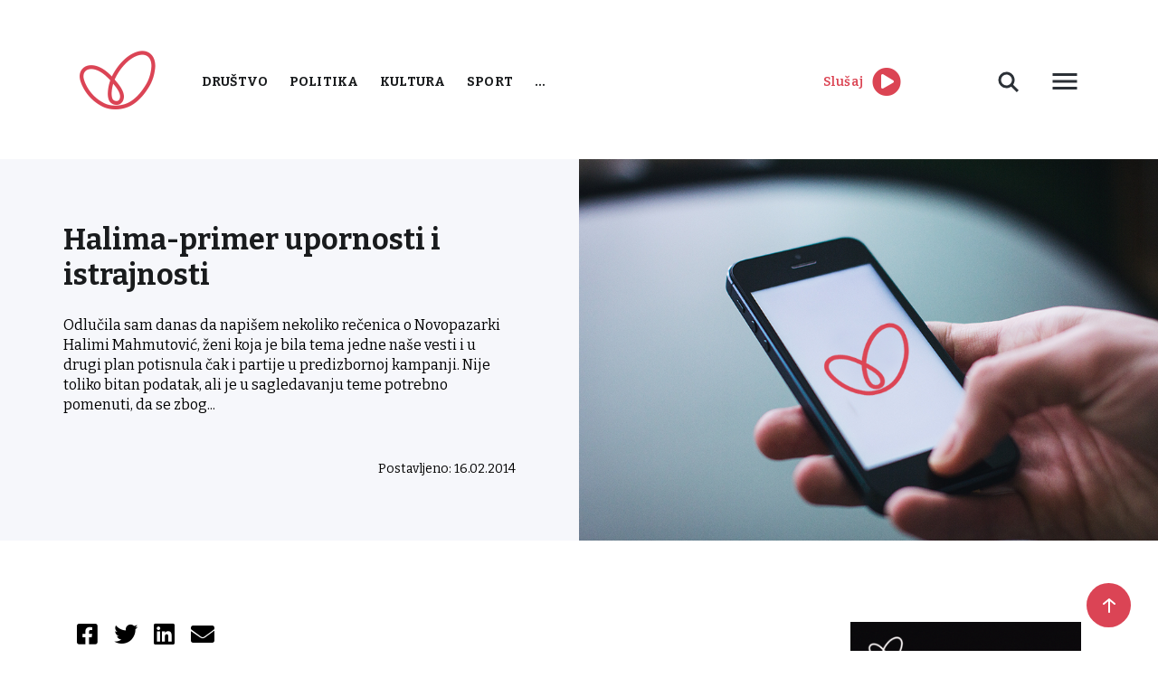

--- FILE ---
content_type: text/html; charset=UTF-8
request_url: https://www.radiostoplus.com/halima-primer-upornosti-i-istrajnosti/
body_size: 13258
content:
<!doctype html>
<html lang="en-US">
<head>
	<meta charset="UTF-8">
	<meta name="viewport" content="width=device-width, initial-scale=1">
	<link rel="preconnect" href="https://fonts.gstatic.com">
	<link rel="stylesheet" href="https://cdnjs.cloudflare.com/ajax/libs/font-awesome/5.15.3/css/all.min.css">
	<link href="https://fonts.googleapis.com/css2?family=Bitter:wght@300;400;500;600;700&display=swap" rel="stylesheet">
	<link rel="stylesheet" href="https://cdn.jsdelivr.net/gh/fancyapps/fancybox@3.5.7/dist/jquery.fancybox.min.css"/>
	<meta name='robots' content='index, follow, max-image-preview:large, max-snippet:-1, max-video-preview:-1' />

	<!-- This site is optimized with the Yoast SEO plugin v26.7 - https://yoast.com/wordpress/plugins/seo/ -->
	<title>Halima-primer upornosti i istrajnosti - Radio Sto Plus</title>
	<link rel="canonical" href="https://www.radiostoplus.com/halima-primer-upornosti-i-istrajnosti/" />
	<meta property="og:locale" content="en_US" />
	<meta property="og:type" content="article" />
	<meta property="og:title" content="Halima-primer upornosti i istrajnosti - Radio Sto Plus" />
	<meta property="og:description" content="Odlučila sam danas da napišem nekoliko rečenica o Novopazarki Halimi Mahmutović, ženi koja je bila tema jedne naše vesti i u drugi plan potisnula čak i partije u predizbornoj kampanji. Nije toliko bitan podatak, ali je u sagledavanju teme potrebno pomenuti, da se zbog te vesti naljutio direktor novopazarske Službe za katastar nepokretnosti Dušimir Milanović,..." />
	<meta property="og:url" content="https://www.radiostoplus.com/halima-primer-upornosti-i-istrajnosti/" />
	<meta property="og:site_name" content="Radio Sto Plus" />
	<meta property="article:published_time" content="2014-02-16T09:22:45+00:00" />
	<meta property="og:image" content="https://www.radiostoplus.com/wp-content/uploads/2021/06/default_thumb.png" />
	<meta property="og:image:width" content="480" />
	<meta property="og:image:height" content="480" />
	<meta property="og:image:type" content="image/png" />
	<meta name="twitter:card" content="summary_large_image" />
	<meta name="twitter:label1" content="Est. reading time" />
	<meta name="twitter:data1" content="2 minutes" />
	<script type="application/ld+json" class="yoast-schema-graph">{"@context":"https://schema.org","@graph":[{"@type":"Article","@id":"https://www.radiostoplus.com/halima-primer-upornosti-i-istrajnosti/#article","isPartOf":{"@id":"https://www.radiostoplus.com/halima-primer-upornosti-i-istrajnosti/"},"author":{"name":"","@id":""},"headline":"Halima-primer upornosti i istrajnosti","datePublished":"2014-02-16T09:22:45+00:00","mainEntityOfPage":{"@id":"https://www.radiostoplus.com/halima-primer-upornosti-i-istrajnosti/"},"wordCount":368,"image":{"@id":"https://www.radiostoplus.com/halima-primer-upornosti-i-istrajnosti/#primaryimage"},"thumbnailUrl":"https://www.radiostoplus.com/wp-content/uploads/2021/06/default_thumb.png","articleSection":["Društvo"],"inLanguage":"en-US"},{"@type":"WebPage","@id":"https://www.radiostoplus.com/halima-primer-upornosti-i-istrajnosti/","url":"https://www.radiostoplus.com/halima-primer-upornosti-i-istrajnosti/","name":"Halima-primer upornosti i istrajnosti - Radio Sto Plus","isPartOf":{"@id":"https://www.radiostoplus.com/#website"},"primaryImageOfPage":{"@id":"https://www.radiostoplus.com/halima-primer-upornosti-i-istrajnosti/#primaryimage"},"image":{"@id":"https://www.radiostoplus.com/halima-primer-upornosti-i-istrajnosti/#primaryimage"},"thumbnailUrl":"https://www.radiostoplus.com/wp-content/uploads/2021/06/default_thumb.png","datePublished":"2014-02-16T09:22:45+00:00","author":{"@id":""},"inLanguage":"en-US","potentialAction":[{"@type":"ReadAction","target":["https://www.radiostoplus.com/halima-primer-upornosti-i-istrajnosti/"]}]},{"@type":"ImageObject","inLanguage":"en-US","@id":"https://www.radiostoplus.com/halima-primer-upornosti-i-istrajnosti/#primaryimage","url":"https://www.radiostoplus.com/wp-content/uploads/2021/06/default_thumb.png","contentUrl":"https://www.radiostoplus.com/wp-content/uploads/2021/06/default_thumb.png","width":480,"height":480},{"@type":"WebSite","@id":"https://www.radiostoplus.com/#website","url":"https://www.radiostoplus.com/","name":"Radio Sto Plus","description":"Radio Sto Plus","potentialAction":[{"@type":"SearchAction","target":{"@type":"EntryPoint","urlTemplate":"https://www.radiostoplus.com/?s={search_term_string}"},"query-input":{"@type":"PropertyValueSpecification","valueRequired":true,"valueName":"search_term_string"}}],"inLanguage":"en-US"}]}</script>
	<!-- / Yoast SEO plugin. -->


<link rel='dns-prefetch' href='//cdnjs.cloudflare.com' />
<link rel='dns-prefetch' href='//cdn.jsdelivr.net' />
<script type="text/javascript" id="wpp-js" src="https://www.radiostoplus.com/wp-content/plugins/wordpress-popular-posts/assets/js/wpp.min.js?ver=7.3.6" data-sampling="0" data-sampling-rate="100" data-api-url="https://www.radiostoplus.com/wp-json/wordpress-popular-posts" data-post-id="14007" data-token="4112c19d39" data-lang="0" data-debug="0"></script>
<style id='wp-img-auto-sizes-contain-inline-css' type='text/css'>
img:is([sizes=auto i],[sizes^="auto," i]){contain-intrinsic-size:3000px 1500px}
/*# sourceURL=wp-img-auto-sizes-contain-inline-css */
</style>
<style id='wp-block-library-inline-css' type='text/css'>
:root{--wp-block-synced-color:#7a00df;--wp-block-synced-color--rgb:122,0,223;--wp-bound-block-color:var(--wp-block-synced-color);--wp-editor-canvas-background:#ddd;--wp-admin-theme-color:#007cba;--wp-admin-theme-color--rgb:0,124,186;--wp-admin-theme-color-darker-10:#006ba1;--wp-admin-theme-color-darker-10--rgb:0,107,160.5;--wp-admin-theme-color-darker-20:#005a87;--wp-admin-theme-color-darker-20--rgb:0,90,135;--wp-admin-border-width-focus:2px}@media (min-resolution:192dpi){:root{--wp-admin-border-width-focus:1.5px}}.wp-element-button{cursor:pointer}:root .has-very-light-gray-background-color{background-color:#eee}:root .has-very-dark-gray-background-color{background-color:#313131}:root .has-very-light-gray-color{color:#eee}:root .has-very-dark-gray-color{color:#313131}:root .has-vivid-green-cyan-to-vivid-cyan-blue-gradient-background{background:linear-gradient(135deg,#00d084,#0693e3)}:root .has-purple-crush-gradient-background{background:linear-gradient(135deg,#34e2e4,#4721fb 50%,#ab1dfe)}:root .has-hazy-dawn-gradient-background{background:linear-gradient(135deg,#faaca8,#dad0ec)}:root .has-subdued-olive-gradient-background{background:linear-gradient(135deg,#fafae1,#67a671)}:root .has-atomic-cream-gradient-background{background:linear-gradient(135deg,#fdd79a,#004a59)}:root .has-nightshade-gradient-background{background:linear-gradient(135deg,#330968,#31cdcf)}:root .has-midnight-gradient-background{background:linear-gradient(135deg,#020381,#2874fc)}:root{--wp--preset--font-size--normal:16px;--wp--preset--font-size--huge:42px}.has-regular-font-size{font-size:1em}.has-larger-font-size{font-size:2.625em}.has-normal-font-size{font-size:var(--wp--preset--font-size--normal)}.has-huge-font-size{font-size:var(--wp--preset--font-size--huge)}.has-text-align-center{text-align:center}.has-text-align-left{text-align:left}.has-text-align-right{text-align:right}.has-fit-text{white-space:nowrap!important}#end-resizable-editor-section{display:none}.aligncenter{clear:both}.items-justified-left{justify-content:flex-start}.items-justified-center{justify-content:center}.items-justified-right{justify-content:flex-end}.items-justified-space-between{justify-content:space-between}.screen-reader-text{border:0;clip-path:inset(50%);height:1px;margin:-1px;overflow:hidden;padding:0;position:absolute;width:1px;word-wrap:normal!important}.screen-reader-text:focus{background-color:#ddd;clip-path:none;color:#444;display:block;font-size:1em;height:auto;left:5px;line-height:normal;padding:15px 23px 14px;text-decoration:none;top:5px;width:auto;z-index:100000}html :where(.has-border-color){border-style:solid}html :where([style*=border-top-color]){border-top-style:solid}html :where([style*=border-right-color]){border-right-style:solid}html :where([style*=border-bottom-color]){border-bottom-style:solid}html :where([style*=border-left-color]){border-left-style:solid}html :where([style*=border-width]){border-style:solid}html :where([style*=border-top-width]){border-top-style:solid}html :where([style*=border-right-width]){border-right-style:solid}html :where([style*=border-bottom-width]){border-bottom-style:solid}html :where([style*=border-left-width]){border-left-style:solid}html :where(img[class*=wp-image-]){height:auto;max-width:100%}:where(figure){margin:0 0 1em}html :where(.is-position-sticky){--wp-admin--admin-bar--position-offset:var(--wp-admin--admin-bar--height,0px)}@media screen and (max-width:600px){html :where(.is-position-sticky){--wp-admin--admin-bar--position-offset:0px}}

/*# sourceURL=wp-block-library-inline-css */
</style><style id='global-styles-inline-css' type='text/css'>
:root{--wp--preset--aspect-ratio--square: 1;--wp--preset--aspect-ratio--4-3: 4/3;--wp--preset--aspect-ratio--3-4: 3/4;--wp--preset--aspect-ratio--3-2: 3/2;--wp--preset--aspect-ratio--2-3: 2/3;--wp--preset--aspect-ratio--16-9: 16/9;--wp--preset--aspect-ratio--9-16: 9/16;--wp--preset--color--black: #000000;--wp--preset--color--cyan-bluish-gray: #abb8c3;--wp--preset--color--white: #ffffff;--wp--preset--color--pale-pink: #f78da7;--wp--preset--color--vivid-red: #cf2e2e;--wp--preset--color--luminous-vivid-orange: #ff6900;--wp--preset--color--luminous-vivid-amber: #fcb900;--wp--preset--color--light-green-cyan: #7bdcb5;--wp--preset--color--vivid-green-cyan: #00d084;--wp--preset--color--pale-cyan-blue: #8ed1fc;--wp--preset--color--vivid-cyan-blue: #0693e3;--wp--preset--color--vivid-purple: #9b51e0;--wp--preset--gradient--vivid-cyan-blue-to-vivid-purple: linear-gradient(135deg,rgb(6,147,227) 0%,rgb(155,81,224) 100%);--wp--preset--gradient--light-green-cyan-to-vivid-green-cyan: linear-gradient(135deg,rgb(122,220,180) 0%,rgb(0,208,130) 100%);--wp--preset--gradient--luminous-vivid-amber-to-luminous-vivid-orange: linear-gradient(135deg,rgb(252,185,0) 0%,rgb(255,105,0) 100%);--wp--preset--gradient--luminous-vivid-orange-to-vivid-red: linear-gradient(135deg,rgb(255,105,0) 0%,rgb(207,46,46) 100%);--wp--preset--gradient--very-light-gray-to-cyan-bluish-gray: linear-gradient(135deg,rgb(238,238,238) 0%,rgb(169,184,195) 100%);--wp--preset--gradient--cool-to-warm-spectrum: linear-gradient(135deg,rgb(74,234,220) 0%,rgb(151,120,209) 20%,rgb(207,42,186) 40%,rgb(238,44,130) 60%,rgb(251,105,98) 80%,rgb(254,248,76) 100%);--wp--preset--gradient--blush-light-purple: linear-gradient(135deg,rgb(255,206,236) 0%,rgb(152,150,240) 100%);--wp--preset--gradient--blush-bordeaux: linear-gradient(135deg,rgb(254,205,165) 0%,rgb(254,45,45) 50%,rgb(107,0,62) 100%);--wp--preset--gradient--luminous-dusk: linear-gradient(135deg,rgb(255,203,112) 0%,rgb(199,81,192) 50%,rgb(65,88,208) 100%);--wp--preset--gradient--pale-ocean: linear-gradient(135deg,rgb(255,245,203) 0%,rgb(182,227,212) 50%,rgb(51,167,181) 100%);--wp--preset--gradient--electric-grass: linear-gradient(135deg,rgb(202,248,128) 0%,rgb(113,206,126) 100%);--wp--preset--gradient--midnight: linear-gradient(135deg,rgb(2,3,129) 0%,rgb(40,116,252) 100%);--wp--preset--font-size--small: 13px;--wp--preset--font-size--medium: 20px;--wp--preset--font-size--large: 36px;--wp--preset--font-size--x-large: 42px;--wp--preset--spacing--20: 0.44rem;--wp--preset--spacing--30: 0.67rem;--wp--preset--spacing--40: 1rem;--wp--preset--spacing--50: 1.5rem;--wp--preset--spacing--60: 2.25rem;--wp--preset--spacing--70: 3.38rem;--wp--preset--spacing--80: 5.06rem;--wp--preset--shadow--natural: 6px 6px 9px rgba(0, 0, 0, 0.2);--wp--preset--shadow--deep: 12px 12px 50px rgba(0, 0, 0, 0.4);--wp--preset--shadow--sharp: 6px 6px 0px rgba(0, 0, 0, 0.2);--wp--preset--shadow--outlined: 6px 6px 0px -3px rgb(255, 255, 255), 6px 6px rgb(0, 0, 0);--wp--preset--shadow--crisp: 6px 6px 0px rgb(0, 0, 0);}:where(.is-layout-flex){gap: 0.5em;}:where(.is-layout-grid){gap: 0.5em;}body .is-layout-flex{display: flex;}.is-layout-flex{flex-wrap: wrap;align-items: center;}.is-layout-flex > :is(*, div){margin: 0;}body .is-layout-grid{display: grid;}.is-layout-grid > :is(*, div){margin: 0;}:where(.wp-block-columns.is-layout-flex){gap: 2em;}:where(.wp-block-columns.is-layout-grid){gap: 2em;}:where(.wp-block-post-template.is-layout-flex){gap: 1.25em;}:where(.wp-block-post-template.is-layout-grid){gap: 1.25em;}.has-black-color{color: var(--wp--preset--color--black) !important;}.has-cyan-bluish-gray-color{color: var(--wp--preset--color--cyan-bluish-gray) !important;}.has-white-color{color: var(--wp--preset--color--white) !important;}.has-pale-pink-color{color: var(--wp--preset--color--pale-pink) !important;}.has-vivid-red-color{color: var(--wp--preset--color--vivid-red) !important;}.has-luminous-vivid-orange-color{color: var(--wp--preset--color--luminous-vivid-orange) !important;}.has-luminous-vivid-amber-color{color: var(--wp--preset--color--luminous-vivid-amber) !important;}.has-light-green-cyan-color{color: var(--wp--preset--color--light-green-cyan) !important;}.has-vivid-green-cyan-color{color: var(--wp--preset--color--vivid-green-cyan) !important;}.has-pale-cyan-blue-color{color: var(--wp--preset--color--pale-cyan-blue) !important;}.has-vivid-cyan-blue-color{color: var(--wp--preset--color--vivid-cyan-blue) !important;}.has-vivid-purple-color{color: var(--wp--preset--color--vivid-purple) !important;}.has-black-background-color{background-color: var(--wp--preset--color--black) !important;}.has-cyan-bluish-gray-background-color{background-color: var(--wp--preset--color--cyan-bluish-gray) !important;}.has-white-background-color{background-color: var(--wp--preset--color--white) !important;}.has-pale-pink-background-color{background-color: var(--wp--preset--color--pale-pink) !important;}.has-vivid-red-background-color{background-color: var(--wp--preset--color--vivid-red) !important;}.has-luminous-vivid-orange-background-color{background-color: var(--wp--preset--color--luminous-vivid-orange) !important;}.has-luminous-vivid-amber-background-color{background-color: var(--wp--preset--color--luminous-vivid-amber) !important;}.has-light-green-cyan-background-color{background-color: var(--wp--preset--color--light-green-cyan) !important;}.has-vivid-green-cyan-background-color{background-color: var(--wp--preset--color--vivid-green-cyan) !important;}.has-pale-cyan-blue-background-color{background-color: var(--wp--preset--color--pale-cyan-blue) !important;}.has-vivid-cyan-blue-background-color{background-color: var(--wp--preset--color--vivid-cyan-blue) !important;}.has-vivid-purple-background-color{background-color: var(--wp--preset--color--vivid-purple) !important;}.has-black-border-color{border-color: var(--wp--preset--color--black) !important;}.has-cyan-bluish-gray-border-color{border-color: var(--wp--preset--color--cyan-bluish-gray) !important;}.has-white-border-color{border-color: var(--wp--preset--color--white) !important;}.has-pale-pink-border-color{border-color: var(--wp--preset--color--pale-pink) !important;}.has-vivid-red-border-color{border-color: var(--wp--preset--color--vivid-red) !important;}.has-luminous-vivid-orange-border-color{border-color: var(--wp--preset--color--luminous-vivid-orange) !important;}.has-luminous-vivid-amber-border-color{border-color: var(--wp--preset--color--luminous-vivid-amber) !important;}.has-light-green-cyan-border-color{border-color: var(--wp--preset--color--light-green-cyan) !important;}.has-vivid-green-cyan-border-color{border-color: var(--wp--preset--color--vivid-green-cyan) !important;}.has-pale-cyan-blue-border-color{border-color: var(--wp--preset--color--pale-cyan-blue) !important;}.has-vivid-cyan-blue-border-color{border-color: var(--wp--preset--color--vivid-cyan-blue) !important;}.has-vivid-purple-border-color{border-color: var(--wp--preset--color--vivid-purple) !important;}.has-vivid-cyan-blue-to-vivid-purple-gradient-background{background: var(--wp--preset--gradient--vivid-cyan-blue-to-vivid-purple) !important;}.has-light-green-cyan-to-vivid-green-cyan-gradient-background{background: var(--wp--preset--gradient--light-green-cyan-to-vivid-green-cyan) !important;}.has-luminous-vivid-amber-to-luminous-vivid-orange-gradient-background{background: var(--wp--preset--gradient--luminous-vivid-amber-to-luminous-vivid-orange) !important;}.has-luminous-vivid-orange-to-vivid-red-gradient-background{background: var(--wp--preset--gradient--luminous-vivid-orange-to-vivid-red) !important;}.has-very-light-gray-to-cyan-bluish-gray-gradient-background{background: var(--wp--preset--gradient--very-light-gray-to-cyan-bluish-gray) !important;}.has-cool-to-warm-spectrum-gradient-background{background: var(--wp--preset--gradient--cool-to-warm-spectrum) !important;}.has-blush-light-purple-gradient-background{background: var(--wp--preset--gradient--blush-light-purple) !important;}.has-blush-bordeaux-gradient-background{background: var(--wp--preset--gradient--blush-bordeaux) !important;}.has-luminous-dusk-gradient-background{background: var(--wp--preset--gradient--luminous-dusk) !important;}.has-pale-ocean-gradient-background{background: var(--wp--preset--gradient--pale-ocean) !important;}.has-electric-grass-gradient-background{background: var(--wp--preset--gradient--electric-grass) !important;}.has-midnight-gradient-background{background: var(--wp--preset--gradient--midnight) !important;}.has-small-font-size{font-size: var(--wp--preset--font-size--small) !important;}.has-medium-font-size{font-size: var(--wp--preset--font-size--medium) !important;}.has-large-font-size{font-size: var(--wp--preset--font-size--large) !important;}.has-x-large-font-size{font-size: var(--wp--preset--font-size--x-large) !important;}
/*# sourceURL=global-styles-inline-css */
</style>

<style id='classic-theme-styles-inline-css' type='text/css'>
/*! This file is auto-generated */
.wp-block-button__link{color:#fff;background-color:#32373c;border-radius:9999px;box-shadow:none;text-decoration:none;padding:calc(.667em + 2px) calc(1.333em + 2px);font-size:1.125em}.wp-block-file__button{background:#32373c;color:#fff;text-decoration:none}
/*# sourceURL=/wp-includes/css/classic-themes.min.css */
</style>
<link rel='stylesheet' id='contact-form-7-css' href='https://www.radiostoplus.com/wp-content/plugins/contact-form-7/includes/css/styles.css' type='text/css' media='all' />
<link rel='stylesheet' id='news-scrapper-css' href='https://www.radiostoplus.com/wp-content/plugins/news-scrapper/public/css/news-scrapper-public.css' type='text/css' media='all' />
<link rel='stylesheet' id='wp-polls-css' href='https://www.radiostoplus.com/wp-content/plugins/wp-polls/polls-css.css' type='text/css' media='all' />
<style id='wp-polls-inline-css' type='text/css'>
.wp-polls .pollbar {
	margin: 1px;
	font-size: 6px;
	line-height: 8px;
	height: 8px;
	background-image: url('https://www.radiostoplus.com/wp-content/plugins/wp-polls/images/default/pollbg.gif');
	border: 1px solid #c8c8c8;
}

/*# sourceURL=wp-polls-inline-css */
</style>
<link rel='stylesheet' id='wordpress-popular-posts-css-css' href='https://www.radiostoplus.com/wp-content/plugins/wordpress-popular-posts/assets/css/wpp.css' type='text/css' media='all' />
<link rel='stylesheet' id='radiostoplus-style-css' href='https://www.radiostoplus.com/wp-content/themes/radiostoplus/style.css' type='text/css' media='all' />
<link rel='stylesheet' id='slickcss-css' href='https://cdnjs.cloudflare.com/ajax/libs/slick-carousel/1.8.1/slick.min.css' type='text/css' media='all' />
<link rel='stylesheet' id='tablepress-default-css' href='https://www.radiostoplus.com/wp-content/plugins/tablepress/css/build/default.css' type='text/css' media='all' />
<script type="text/javascript" src="https://cdnjs.cloudflare.com/ajax/libs/jquery/1.12.4/jquery.min.js" id="jquery-js"></script>
<script type="text/javascript" src="https://www.radiostoplus.com/wp-content/plugins/news-scrapper/public/js/news-scrapper-public.js" id="news-scrapper-js"></script>

<style></style><meta name="cdp-version" content="1.5.0" />            <style id="wpp-loading-animation-styles">@-webkit-keyframes bgslide{from{background-position-x:0}to{background-position-x:-200%}}@keyframes bgslide{from{background-position-x:0}to{background-position-x:-200%}}.wpp-widget-block-placeholder,.wpp-shortcode-placeholder{margin:0 auto;width:60px;height:3px;background:#dd3737;background:linear-gradient(90deg,#dd3737 0%,#571313 10%,#dd3737 100%);background-size:200% auto;border-radius:3px;-webkit-animation:bgslide 1s infinite linear;animation:bgslide 1s infinite linear}</style>
            <link rel="icon" href="https://www.radiostoplus.com/wp-content/uploads/2021/06/cropped-favicon-32x32.png" sizes="32x32" />
<link rel="icon" href="https://www.radiostoplus.com/wp-content/uploads/2021/06/cropped-favicon-192x192.png" sizes="192x192" />
<link rel="apple-touch-icon" href="https://www.radiostoplus.com/wp-content/uploads/2021/06/cropped-favicon-180x180.png" />
<meta name="msapplication-TileImage" content="https://www.radiostoplus.com/wp-content/uploads/2021/06/cropped-favicon-270x270.png" />
</head>


	
<!-- Google tag (gtag.js) STARI GOOGLE ANALYTICS -->
<script async src="https://www.googletagmanager.com/gtag/js?id=G-WHK20QWN7T"></script>
<script>
  window.dataLayer = window.dataLayer || [];
  function gtag(){dataLayer.push(arguments);}
  gtag('js', new Date());

  gtag('config', 'G-WHK20QWN7T');
</script> 
	
<!-- Google tag (gtag.js)  NOVI GOOGLE ANALYTICS -->
<script async src="https://www.googletagmanager.com/gtag/js?id=G-5TEE97S3GP"></script>
<script>
  window.dataLayer = window.dataLayer || [];
  function gtag(){dataLayer.push(arguments);}
  gtag('js', new Date());

  gtag('config', 'G-5TEE97S3GP');
</script>

<body class="wp-singular post-template-default single single-post postid-14007 single-format-standard wp-theme-radiostoplus">
<div id="page" class="site">
	<header>
		<div class="container">
			<div class="d-flex align-items-center justify-content-between">
				<div class="d-flex align-items-center">
					<div class="logo">
						<a href="https://www.radiostoplus.com">
							<img src="https://www.radiostoplus.com/wp-content/themes/radiostoplus/images/logo.png" alt="logo">
						</a>
					</div>
					<nav class="primary-menu">
						<div class="menu-menu-1-container"><ul id="primary-menu" class="menu"><li id="menu-item-1444" class="red-menu menu-item menu-item-type-taxonomy menu-item-object-category current-post-ancestor current-menu-parent current-post-parent menu-item-1444"><a href="https://www.radiostoplus.com/category/drustvo/">Društvo</a></li>
<li id="menu-item-1440" class="red-menu menu-item menu-item-type-taxonomy menu-item-object-category menu-item-1440"><a href="https://www.radiostoplus.com/category/politika/">Politika</a></li>
<li id="menu-item-1445" class="red-menu menu-item menu-item-type-taxonomy menu-item-object-category menu-item-1445"><a href="https://www.radiostoplus.com/category/kultura/">Kultura</a></li>
<li id="menu-item-1442" class="red-menu menu-item menu-item-type-taxonomy menu-item-object-category menu-item-1442"><a href="https://www.radiostoplus.com/category/sport/">Sport</a></li>
<li id="menu-item-36606" class="more-cat menu-item menu-item-type-custom menu-item-object-custom menu-item-has-children menu-item-36606"><a href="#">&#8230;</a>
<ul class="sub-menu">
	<li id="menu-item-102131" class="menu-item menu-item-type-taxonomy menu-item-object-category menu-item-102131"><a href="https://www.radiostoplus.com/category/vesti/">Vesti</a></li>
	<li id="menu-item-1443" class="menu-item menu-item-type-taxonomy menu-item-object-category menu-item-1443"><a href="https://www.radiostoplus.com/category/ekonomija/">Ekonomija</a></li>
	<li id="menu-item-36611" class="menu-item menu-item-type-taxonomy menu-item-object-category menu-item-36611"><a href="https://www.radiostoplus.com/category/tehnologija/">Tehnologija</a></li>
	<li id="menu-item-52054" class="menu-item menu-item-type-taxonomy menu-item-object-category menu-item-has-children menu-item-52054"><a href="https://www.radiostoplus.com/category/projekti/">Projekti</a>
	<ul class="sub-menu">
		<li id="menu-item-196431" class="menu-item menu-item-type-taxonomy menu-item-object-category menu-item-196431"><a href="https://www.radiostoplus.com/category/projekti/komsije-kojih-vise-nema/">Komšije kojih više nema</a></li>
		<li id="menu-item-153534" class="menu-item menu-item-type-taxonomy menu-item-object-category menu-item-153534"><a href="https://www.radiostoplus.com/category/projekti/3-u-3/zeleni-minuti-region/">Zeleni minuti-region</a></li>
		<li id="menu-item-52053" class="menu-item menu-item-type-taxonomy menu-item-object-category menu-item-52053"><a href="https://www.radiostoplus.com/category/projekti/3-u-3/">3 u 3</a></li>
		<li id="menu-item-63025" class="menu-item menu-item-type-taxonomy menu-item-object-category menu-item-63025"><a href="https://www.radiostoplus.com/category/projekti/zeleni-minuti/">Zeleni minuti</a></li>
		<li id="menu-item-78618" class="menu-item menu-item-type-taxonomy menu-item-object-category menu-item-78618"><a href="https://www.radiostoplus.com/category/projekti/znameniti-bosnjaci/">Znameniti Bošnjaci</a></li>
	</ul>
</li>
	<li id="menu-item-36607" class="menu-item menu-item-type-taxonomy menu-item-object-category menu-item-36607"><a href="https://www.radiostoplus.com/category/arhiva/">Arhiva</a></li>
</ul>
</li>
</ul></div>					</nav>
				</div>
				<div class="second-menu d-flex align-items-center justify-content-between">
					<div class="play-live d-flex align-items-center">
							<span class="red-color">Slušaj</span>
						<div>
	<audio id="player" src="https://radiostoplus.ipradio.rs:9000/;?type=http"></audio>
    <div>
         <a id = "icon"><i id="iconClass" class='fa fa-play-circle fa-2x' style="color:#DB4453"></i></a>
     </div>
	</div>
					</div>
					 
					<div class="header-right">
						<div class="desc-search">
							<svg width="40" height="40" viewBox="0 0 40 40" fill="none" xmlns="http://www.w3.org/2000/svg">
								<path d="M23 23L30 30L23 23ZM17.5 25C18.4849 25 19.4602 24.806 20.3701 24.4291C21.2801 24.0522 22.1069 23.4997 22.8033 22.8033C23.4997 22.1069 24.0522 21.2801 24.4291 20.3701C24.806 19.4602 25 18.4849 25 17.5C25 16.5151 24.806 15.5398 24.4291 14.6299C24.0522 13.7199 23.4997 12.8931 22.8033 12.1967C22.1069 11.5003 21.2801 10.9478 20.3701 10.5709C19.4602 10.194 18.4849 10 17.5 10C15.5109 10 13.6032 10.7902 12.1967 12.1967C10.7902 13.6032 10 15.5109 10 17.5C10 19.4891 10.7902 21.3968 12.1967 22.8033C13.6032 24.2098 15.5109 25 17.5 25V25Z" stroke="#2B3036" stroke-width="3"/>
							</svg>
							<div class="desc-search-form">
								<form action="https://www.radiostoplus.com">
									<input name="s" placeholder="Pretraga" type="text" value="">
								</form>
							</div>
						</div>
						<div class="button desc-menu">
							<svg style="display: block" width="36" height="36" viewBox="0 0 36 36" fill="none"
								xmlns="http://www.w3.org/2000/svg">
								<path d="M4.5 27H31.5V23.9998H4.5V27ZM4.5 19.4998H31.5V16.5002H4.5V19.4998ZM4.5 9V12.0002H31.5V9H4.5Z"
									fill="#2B3036"/>
							</svg>
							<div class="desc-menu-content">
								<nav class="header-second-menu">
									<div class="menu-second-menu-container"><ul id="header-second-menu" class="menu"><li id="menu-item-1517" class="menu-item menu-item-type-post_type menu-item-object-page menu-item-1517"><a href="https://www.radiostoplus.com/o-nama/">O radiju</a></li>
<li id="menu-item-36602" class="menu-item menu-item-type-post_type menu-item-object-page menu-item-36602"><a href="https://www.radiostoplus.com/kontakt/">Kontakt</a></li>
<li id="menu-item-48300" class="menu-item menu-item-type-post_type menu-item-object-page menu-item-48300"><a href="https://www.radiostoplus.com/donacije/">Donacije</a></li>
</ul></div>								</nav>
							</div>
						</div>
					</div>
					<div class="mobile-menu">
						<svg style="display: block" width="36" height="36" viewBox="0 0 36 36" fill="none"
						     xmlns="http://www.w3.org/2000/svg">
							<path d="M4.5 27H31.5V23.9998H4.5V27ZM4.5 19.4998H31.5V16.5002H4.5V19.4998ZM4.5 9V12.0002H31.5V9H4.5Z"
							      fill="#2B3036"/>
						</svg>
					</div>	
				</div>
			</div>
		</div>
	</header>
<div id="mySidenav" class="nav-content sidenav">
    <svg class="close-nav-mob" width="20" height="20" viewBox="0 0 20 20" fill="none" xmlns="http://www.w3.org/2000/svg">
        <path fill-rule="evenodd" clip-rule="evenodd" d="M19.0919 2.12131L2.12132 19.0919L0 16.9706L16.9706 -1.19209e-05L19.0919 2.12131Z" fill="#2B3036"/>
        <path fill-rule="evenodd" clip-rule="evenodd" d="M2.12146 6.91414e-06L19.092 16.9706L16.9707 19.0919L0.000139236 2.12133L2.12146 6.91414e-06Z" fill="#2B3036"/>
    </svg>
    <div class="sidenav-inner">
		<div class="mob-search-form">
			<form action="https://www.radiostoplus.com">
				<input name="s" placeholder="Pretraga" type="text" value="">
				<input type="submit" value="">
			</form>
		</div>
        <nav>
			<div class="menu-menu-1-container"><ul id="primary-menu" class="menu"><li class="red-menu menu-item menu-item-type-taxonomy menu-item-object-category current-post-ancestor current-menu-parent current-post-parent menu-item-1444"><a href="https://www.radiostoplus.com/category/drustvo/">Društvo</a></li>
<li class="red-menu menu-item menu-item-type-taxonomy menu-item-object-category menu-item-1440"><a href="https://www.radiostoplus.com/category/politika/">Politika</a></li>
<li class="red-menu menu-item menu-item-type-taxonomy menu-item-object-category menu-item-1445"><a href="https://www.radiostoplus.com/category/kultura/">Kultura</a></li>
<li class="red-menu menu-item menu-item-type-taxonomy menu-item-object-category menu-item-1442"><a href="https://www.radiostoplus.com/category/sport/">Sport</a></li>
<li class="more-cat menu-item menu-item-type-custom menu-item-object-custom menu-item-has-children menu-item-36606"><a href="#">&#8230;</a>
<ul class="sub-menu">
	<li class="menu-item menu-item-type-taxonomy menu-item-object-category menu-item-102131"><a href="https://www.radiostoplus.com/category/vesti/">Vesti</a></li>
	<li class="menu-item menu-item-type-taxonomy menu-item-object-category menu-item-1443"><a href="https://www.radiostoplus.com/category/ekonomija/">Ekonomija</a></li>
	<li class="menu-item menu-item-type-taxonomy menu-item-object-category menu-item-36611"><a href="https://www.radiostoplus.com/category/tehnologija/">Tehnologija</a></li>
	<li class="menu-item menu-item-type-taxonomy menu-item-object-category menu-item-has-children menu-item-52054"><a href="https://www.radiostoplus.com/category/projekti/">Projekti</a>
	<ul class="sub-menu">
		<li class="menu-item menu-item-type-taxonomy menu-item-object-category menu-item-196431"><a href="https://www.radiostoplus.com/category/projekti/komsije-kojih-vise-nema/">Komšije kojih više nema</a></li>
		<li class="menu-item menu-item-type-taxonomy menu-item-object-category menu-item-153534"><a href="https://www.radiostoplus.com/category/projekti/3-u-3/zeleni-minuti-region/">Zeleni minuti-region</a></li>
		<li class="menu-item menu-item-type-taxonomy menu-item-object-category menu-item-52053"><a href="https://www.radiostoplus.com/category/projekti/3-u-3/">3 u 3</a></li>
		<li class="menu-item menu-item-type-taxonomy menu-item-object-category menu-item-63025"><a href="https://www.radiostoplus.com/category/projekti/zeleni-minuti/">Zeleni minuti</a></li>
		<li class="menu-item menu-item-type-taxonomy menu-item-object-category menu-item-78618"><a href="https://www.radiostoplus.com/category/projekti/znameniti-bosnjaci/">Znameniti Bošnjaci</a></li>
	</ul>
</li>
	<li class="menu-item menu-item-type-taxonomy menu-item-object-category menu-item-36607"><a href="https://www.radiostoplus.com/category/arhiva/">Arhiva</a></li>
</ul>
</li>
</ul></div>        </nav>
    </div>  
    <div class="sidenav-bottom">  
        <nav>
			<div class="menu-second-menu-container"><ul id="header-second-menu" class="menu"><li class="menu-item menu-item-type-post_type menu-item-object-page menu-item-1517"><a href="https://www.radiostoplus.com/o-nama/">O radiju</a></li>
<li class="menu-item menu-item-type-post_type menu-item-object-page menu-item-36602"><a href="https://www.radiostoplus.com/kontakt/">Kontakt</a></li>
<li class="menu-item menu-item-type-post_type menu-item-object-page menu-item-48300"><a href="https://www.radiostoplus.com/donacije/">Donacije</a></li>
</ul></div>        </nav>
    </div>  
</div>

<script>
	document.getElementById("icon").addEventListener("click", activateRadio)
	var playerActive = false;
	function activateRadio()
	{
		if(!playerActive)
		{
				playerActive = true;
				 document.getElementById("player").play();
				 document.getElementById("iconClass").className = "fa fa-pause-circle fa-2x";


		}else
		{
			playerActive = false;
			document.getElementById("player").pause();
			 document.getElementById("iconClass").className = "fa fa-play-circle fa-2x";
		}
	}
		
		</script>    <style>
        .post-up-content-right.media-block {
            position: relative;
        }

        .post-up-content-right.media-block .icon {
            position: absolute;
            left: 50%;
            top: 50%;
            transform: translate(-50%, -50%);
            width: 100%;
            height: 100%;
            background: transparent;
            cursor: pointer;
        }

        .post-up-content-right.media-block .icon:hover svg {
            width: 120px;
            height: 120px;
            transition: 0.1s ease-in;
        }

        .post-up-content-right.media-block svg {
            width: 100px;
            height: 100px;
            transition: 0.1s ease-in;
        }

        .post-up-content-right.media-block svg path {
            fill: #fff
        }
    </style>
    <section class="content">
        <div class="post-up-content">
            <div class="post-up-content-left">
                <!--                <div class="red-border-single"></div>-->
                <div class="post-up-content-left-text">
                    <h1>Halima-primer upornosti i istrajnosti</h1>
                    Odlučila sam danas da napišem nekoliko rečenica o Novopazarki Halimi Mahmutović, ženi koja je bila tema jedne naše vesti i u drugi plan potisnula čak i partije u predizbornoj kampanji. Nije toliko bitan podatak, ali je u sagledavanju teme potrebno pomenuti, da se zbog...                    <div class="d-flex single-author">
                        <div class="d-flex single-author-left">
                                                                                </div>
                        <h4>Postavljeno: 16.02.2014</h4>
                    </div>

                </div>
            </div>
            <div class="post-up-content-right media-block"
                 style="background-image: url(https://www.radiostoplus.com/wp-content/uploads/2021/06/default_thumb.png)">
                                

            </div>
        </div>
        <div class="container post-content">
            <div class="row">
                <div class="col-lg-9">
                    <div class="post-bottom-content">
                        <div class="post-main-content">
                            <div class="post-soc-share-inner">
                                <a target="_blank"
                                   href="http://www.facebook.com/sharer/sharer.php?u=https%3A%2F%2Fwww.radiostoplus.com%2Fhalima-primer-upornosti-i-istrajnosti%2F"><i
                                            class="fab fa-facebook-square"></i></a>
                                <a target="_blank"
                                   href="http://twitter.com/share?url=https://www.radiostoplus.com/halima-primer-upornosti-i-istrajnosti/&text=Halima-primer upornosti i istrajnosti"><i
                                            class="fab fa-twitter"></i></a>
                                <a target="_blank"
                                   href="https://www.linkedin.com/cws/share?mini=true&url=https://www.radiostoplus.com/halima-primer-upornosti-i-istrajnosti/&text=Halima-primer upornosti i istrajnosti"><i
                                            class="fab fa-linkedin"></i></a>
                                <a href="mailto:?subject=Tesla.info&amp;body=https://www.radiostoplus.com/halima-primer-upornosti-i-istrajnosti/"><i
                                            class="fas fa-envelope"></i></a>
                            </div>
                            <p>Odlučila sam danas da napišem nekoliko rečenica o Novopazarki Halimi Mahmutović, ženi koja je bila tema jedne naše vesti i u drugi plan potisnula čak i partije u predizbornoj kampanji.</p>
<p>Nije toliko bitan podatak, ali je u sagledavanju teme potrebno pomenuti, da se zbog te vesti naljutio direktor novopazarske Službe za katastar nepokretnosti Dušimir Milanović, te se time samupisao u poduži spisak fukcionera koji se „ljute na naš radio“.</p>
<p>Elem, o Halimi Mahmutović treba pisati iz dva razloga.</p>
<p>1.Ona je u ovom trenutku primer koliko je običnom čoveku (onima koji nemaju nekoga na odgovarajućoj poziciji u državnim institucijama i organima) potrebno vremena, živaca i volje da se domognu običnog papira.</p>
<p>2.Konačan ishod njenog višegodišnjeg obijanja šaltera potvrdiće da sistem u kojem postoje organizacije za pomoć i zaštitu građana, ipak, funkcioniše i uspeva da zaštiti brojne građane, odnosno Halime širom zemlje.</p>
<p>Za manje upućene, pojasniću da je Halima Mahmutović, stara i samohrana žena, vlasnica 21 ara placa u širem centru Novog Pazara pre nekoliko godina pokrenula postupak legalizacije bespravno podignute kuće, kada je i saznala da prema posedovnom listu ima četiri ara placa manje.</p>
<p>Od tog trenutka žena je zalutala u šumi propisa, gužvi pred šalterima, gomili potrebnih obrazaca i potvrda, ali nije odustala u, reklo bi se, uzaludnoj borbi da pribavi papir sa pravim stanjem stvari.</p>
<p>Halima je godinama bez uspeha podnosila žalbe katastru, tražila pomoć od gradonačelnika, podnosila prijave policiji, sve dok za to nije saznala jedna nevladina organizacija i krenula da reši njen problem, a radio Sto plus o tome obavestio javnost.</p>
<p>Iako su se u katastru žestoko naljutili, rezultat je zadovoljavajući, jer su već za dan/dva pronašli Halimin izgubljeni deo placa.</p>
<p>Halimi treba čestitati na upornosti i istrajnosti, ali joj treba i zahvaliti što nam  je pokazala da je ipak moguće zadovoljiti pravdu.</p>
<p>Da se razumemo, ovo je tek mali, ali bitan, uspeh, jer optimistički ukazuje da još uvek ima nade za običnog čoveka, kao i da nisu sve nevladine organizacije i mediji beskorisni, puki privesci vlasti.</p>
<p>A.Bajrović</p>
                            
                            <div class="post-tags">
                                                            </div>
                                <section id="related_posts" class="latest-posts">
        <h2 class="line">
            <span>Povezane vesti</span>
            <span class="divider" style="background: #DB4453"></span>
        </h2>
        <div class="post-listing">
            <div class="row">
                                    <div class="col-md-6">
                        <div class="small item d-flex">
                            <div class="small-flex">
                                <a href="https://www.radiostoplus.com/ukinuta-vanredna-situacija-u-sjenici-2/"> 
                                    <div class="image" style="background: url('https://www.radiostoplus.com/wp-content/uploads/2026/01/Screenshot_20260116_142855_Gallery.jpg') center center no-repeat;"></div>
                                </a>
                            </div>
                            <div class="content">
                                <h3><a href="https://www.radiostoplus.com/ukinuta-vanredna-situacija-u-sjenici-2/">Ukinuta vanredna situacija u Sjenici</a></h3>
                            </div>
                        </div>
                    </div>
                                    <div class="col-md-6">
                        <div class="small item d-flex">
                            <div class="small-flex">
                                <a href="https://www.radiostoplus.com/vanredna-situacija-u-sjenici-i-dalje-na-snazi-skole-imaju-dozvolu-za-onlajn-nastavu/"> 
                                    <div class="image" style="background: url('https://www.radiostoplus.com/wp-content/uploads/2026/01/sneg-sjenica.jpg') center center no-repeat;"></div>
                                </a>
                            </div>
                            <div class="content">
                                <h3><a href="https://www.radiostoplus.com/vanredna-situacija-u-sjenici-i-dalje-na-snazi-skole-imaju-dozvolu-za-onlajn-nastavu/">Vanredna situacija u Sjenici i dalje na snazi, škole...</a></h3>
                            </div>
                        </div>
                    </div>
                                    <div class="col-md-6">
                        <div class="small item d-flex">
                            <div class="small-flex">
                                <a href="https://www.radiostoplus.com/poskupelo-gorivo-3/"> 
                                    <div class="image" style="background: url('https://www.radiostoplus.com/wp-content/uploads/2026/01/1768321321_216302.jpeg') center center no-repeat;"></div>
                                </a>
                            </div>
                            <div class="content">
                                <h3><a href="https://www.radiostoplus.com/poskupelo-gorivo-3/">Poskupelo gorivo</a></h3>
                            </div>
                        </div>
                    </div>
                                    <div class="col-md-6">
                        <div class="small item d-flex">
                            <div class="small-flex">
                                <a href="https://www.radiostoplus.com/ustavni-sud-usvojio-zalbe-arifovica-i-jos-pet-tuzilaca/"> 
                                    <div class="image" style="background: url('https://www.radiostoplus.com/wp-content/uploads/2025/07/ustavni-sud.jpg') center center no-repeat;"></div>
                                </a>
                            </div>
                            <div class="content">
                                <h3><a href="https://www.radiostoplus.com/ustavni-sud-usvojio-zalbe-arifovica-i-jos-pet-tuzilaca/">Ustavni sud usvojio žalbe Arifovića i još pet tužilaca</a></h3>
                            </div>
                        </div>
                    </div>
                                <div class="clear"></div>
            </div>
        </div>
    </section>
                            <div class="post-comment-box">
                                
<div id="comments" class="comments-area">
			<ol class="comment-list">
					</ol><!-- .comment-list -->
	
</div><!-- #comments -->
                            </div>
                        </div>
                    </div>
                                    </div>
                <div class="col-lg-3">
                    <div class="sidebar">
                            <div class="widget">
    <div class="ad-banner-1"><a target="_blank" href="https://www.radiostoplus.com/donacije/"> <img
                    src="https://www.radiostoplus.com/wp-content/uploads/2021/10/Radio-sto-plus-donacije-baner.png" alt="banner"> </a></div>
    </div>    <div class="widget">
    <div class="reporters"><h2 class="line"><span>ČITAOCI REPORTERI</span>
        </h2> 
<div class="wpcf7 no-js" id="wpcf7-f36630-p14007-o1" lang="en-US" dir="ltr" data-wpcf7-id="36630">
<div class="screen-reader-response"><p role="status" aria-live="polite" aria-atomic="true"></p> <ul></ul></div>
<form action="/halima-primer-upornosti-i-istrajnosti/#wpcf7-f36630-p14007-o1" method="post" class="wpcf7-form init" aria-label="Contact form" enctype="multipart/form-data" novalidate="novalidate" data-status="init">
<fieldset class="hidden-fields-container"><input type="hidden" name="_wpcf7" value="36630" /><input type="hidden" name="_wpcf7_version" value="6.1.4" /><input type="hidden" name="_wpcf7_locale" value="en_US" /><input type="hidden" name="_wpcf7_unit_tag" value="wpcf7-f36630-p14007-o1" /><input type="hidden" name="_wpcf7_container_post" value="14007" /><input type="hidden" name="_wpcf7_posted_data_hash" value="" /><input type="hidden" name="_wpcf7_recaptcha_response" value="" />
</fieldset>
<p><span class="wpcf7-form-control-wrap" data-name="naslov"><input size="40" maxlength="400" class="wpcf7-form-control wpcf7-text wpcf7-validates-as-required" aria-required="true" aria-invalid="false" placeholder="Naslov" value="" type="text" name="naslov" /></span><br />
<span class="wpcf7-form-control-wrap" data-name="ime"><input size="40" maxlength="400" class="wpcf7-form-control wpcf7-text wpcf7-validates-as-required" aria-required="true" aria-invalid="false" placeholder="Ime" value="" type="text" name="ime" /></span><br />
<span class="wpcf7-form-control-wrap" data-name="email-699"><input size="40" maxlength="400" class="wpcf7-form-control wpcf7-email wpcf7-validates-as-required wpcf7-text wpcf7-validates-as-email" aria-required="true" aria-invalid="false" placeholder="Email" value="" type="email" name="email-699" /></span><br />
<span class="wpcf7-form-control-wrap" data-name="lokacija"><input size="40" maxlength="400" class="wpcf7-form-control wpcf7-text" aria-invalid="false" placeholder="Lokacija" value="" type="text" name="lokacija" /></span><br />
<span class="wpcf7-form-control-wrap" data-name="komentar"><textarea cols="40" rows="10" maxlength="2000" class="wpcf7-form-control wpcf7-textarea" aria-invalid="false" placeholder="Komentar" name="komentar"></textarea></span>
</p>
<div class="upload-file">
	<p><span class="wpcf7-form-control-wrap" data-name="upload_file"><input size="40" class="wpcf7-form-control wpcf7-file inputfile" id="upload_file" accept="audio/*,video/*,image/*" aria-invalid="false" type="file" name="upload_file" /></span><label for="upload_file"><img style="width:18px;display:inline" src="https://www.radiostoplus.com/wp-content/themes/radiostoplus/images/download.svg" /><span>DODAJ FOTO / VIDEO</span></label>
	</p>
</div>
<p><input class="wpcf7-form-control wpcf7-submit has-spinner" type="submit" value="POŠALJI" />
</p><div class="wpcf7-response-output" aria-hidden="true"></div>
</form>
</div>
        </div>
    </div>
    <div class="widget">
        <div class="most-read">
            <h2 class="line"><span>DONACIJE</span></h2>
            <p>Vaša podrška nam je važna</p>
            <div  class="content-button">
                <a href="https://www.radiostoplus.com/donacije/">Doniraj</a>
            </div>
        </div>
    </div>
        <div class="widget">
    <div class="ad-banner-2"><a target="_blank" href="https://poliklinikaramovic.com/"> <img
                    src="https://www.radiostoplus.com/wp-content/uploads/2021/06/Ramovic-banner-300x250-1.jpg" alt="banner"> </a></div>
    </div>                    </div>
                </div>

            </div>
        </div>
    </section>
<footer>
    <div class="footer">
        <div class="container">
            <div class="text-center">
                <img style="max-width: 90px" src="https://www.radiostoplus.com/wp-content/themes/radiostoplus/images/logo-stoplus.png" alt="footer logo">
                <div class="social">
                    <a target="_blank" href="https://www.facebook.com/sto.plus.7"><i class="fab fa-facebook-square"></i></a>
                    <a target="_blank" href="https://twitter.com/radio_sto_plus"><i class="fab fa-twitter"></i></a>
                    <!-- <a target="_blank" href="https://plus.google.com/100224631851048212172/posts?pli=1"><i class="fab fa-google-plus-g"></i></a> -->
                    <!-- <a target="_blank" href="https://soundcloud.com/radio-stoplus"><i class="fab fa-soundcloud"></i></a> -->
                    <!-- <a target="_blank" href="https://play.google.com/store/apps/details?id=com.radiostoplus&hl=en"><i class="fab fa-android"></i></a> -->
                    <a target="_blank" href="https://www.instagram.com/sto_plus/"><i class="fab fa-instagram"></i></a>
                    <a target="_blank" href="https://www.youtube.com/user/radiostoplus"><i class="fab fa-youtube"></i></a>
                </div>
                <div class="footer-menu">
                    <ul class="d-flex justify-content-center">
                        <li><a href="https://www.radiostoplus.com/uslovi-koriscenja/">Uslovi korišćenja</a></li>
                        <li><a href="https://www.radiostoplus.com/o-nama/">O nama</a></li>
                        <li><a href="https://www.radiostoplus.com/kontakt/">Kontakt</a></li>
                    </ul>
                </div>
                <p>@ Copyright 2025. Radio Sto Plus. Sva prava zadržana.</p>
            </div>
                <div class="bank-logos">
                    <img src="https://www.radiostoplus.com/wp-content/themes/radiostoplus/images/visa-logo.png" alt="visa">
                    <img src="https://www.radiostoplus.com/wp-content/themes/radiostoplus/images/mastercard-logo.png" alt="mastercard">
                    <img src="https://www.radiostoplus.com/wp-content/themes/radiostoplus/images/maestro-logo.png" alt="maestro">
                    <img src="https://www.radiostoplus.com/wp-content/themes/radiostoplus/images/dina-card.png" alt="dina">
                    <img src="https://www.radiostoplus.com/wp-content/themes/radiostoplus/images/amex.png" alt="american express">
                    <a href="https://www.bancaintesa.rs/" target="_blank"><img src="https://www.radiostoplus.com/wp-content/themes/radiostoplus/images/banca-intesa-logo.png" alt="banca intesa"></a>
                    <a href="https://rs.visa.com/pay-with-visa/security-and-assistance/protected-everywhere.html" target="_blank"><img src="https://www.radiostoplus.com/wp-content/themes/radiostoplus/images/verified-by-visa.png" alt="visa"></a>
                    <a href="https://www.mastercard.rs/sr-rs/consumers/find-card-products/credit-cards.html" target="_blank"><img src="https://www.radiostoplus.com/wp-content/themes/radiostoplus/images/mastercard-secure-code.png" alt="mastercard"></a>
                </div>   
        </div>
    </div>
</footer>
</div>
<div class="back-to-top">
    <svg width="49" height="49" viewBox="0 0 49 49" fill="none" xmlns="http://www.w3.org/2000/svg">
        <circle cx="24.5" cy="24.5" r="24.5" fill="#DB4455"/>
        <path d="M26 32L26 20.14L30.36 23.77C30.5642 23.9397 30.8275 24.0214 31.092 23.997C31.3564 23.9726 31.6003 23.8442 31.77 23.64C31.9398 23.4358 32.0214 23.1725 31.9971 22.9081C31.9727 22.6437 31.8442 22.3997 31.64 22.23L25.64 17.23C25.5923 17.1964 25.5422 17.1663 25.49 17.14C25.44 17.14 25.41 17.14 25.36 17.07C25.2454 17.0247 25.1233 17.0009 25 17C24.8767 17.0009 24.7547 17.0247 24.64 17.07C24.59 17.07 24.56 17.07 24.51 17.14C24.4579 17.1663 24.4078 17.1964 24.36 17.23L18.36 22.23C18.2471 22.324 18.1564 22.4418 18.0941 22.5748C18.0319 22.7079 17.9998 22.8531 18 23C17.9996 23.2337 18.0809 23.4601 18.23 23.64C18.314 23.7413 18.4171 23.825 18.5334 23.8863C18.6498 23.9477 18.7771 23.9855 18.9081 23.9975C19.039 24.0096 19.1711 23.9957 19.2967 23.9567C19.4223 23.9176 19.539 23.8542 19.64 23.77L24 20.14L24 32C24 32.2652 24.1054 32.5196 24.2929 32.7071C24.4805 32.8946 24.7348 33 25 33C25.2652 33 25.5196 32.8946 25.7071 32.7071C25.8947 32.5196 26 32.2652 26 32Z"
              fill="white"/>
    </svg>
</div>
<script type="speculationrules">
{"prefetch":[{"source":"document","where":{"and":[{"href_matches":"/*"},{"not":{"href_matches":["/wp-*.php","/wp-admin/*","/wp-content/uploads/*","/wp-content/*","/wp-content/plugins/*","/wp-content/themes/radiostoplus/*","/*\\?(.+)"]}},{"not":{"selector_matches":"a[rel~=\"nofollow\"]"}},{"not":{"selector_matches":".no-prefetch, .no-prefetch a"}}]},"eagerness":"conservative"}]}
</script>
<script type="text/javascript">
    var _ain = {
        id: "2563",
        maincontent: "div.post-up-content-left-text, div.post-main-content",
        excludecontent: "section#related_posts, div.post-comment-box",
        authors: "",
        postid: "14007",
        url: "https://www.radiostoplus.com/halima-primer-upornosti-i-istrajnosti/",
        title: "Halima-primer upornosti i istrajnosti",
        pubdate: "2014-02-16T09:22:45Z",
        comments: "0",
        sections: "Društvo",
        tags: "",
        article_type: "wp-post-1.2.2",
        access_level: "free",
        reader_type: "anonymous"
    };
        
    (function (d, s) {
    var sf = d.createElement(s); sf.type = 'text/javascript'; sf.async = true;
    sf.src = (('https:' == d.location.protocol) 
        ? 'https://d7d3cf2e81d293050033-3dfc0615b0fd7b49143049256703bfce.ssl.cf1.rackcdn.com' 
        : 'http://t.contentinsights.com')+'/stf.js';
    var t = d.getElementsByTagName(s)[0]; 
    t.parentNode.insertBefore(sf, t);
    })(document, 'script');
</script>
<script type="text/javascript" src="https://www.radiostoplus.com/wp-includes/js/dist/hooks.min.js" id="wp-hooks-js"></script>
<script type="text/javascript" src="https://www.radiostoplus.com/wp-includes/js/dist/i18n.min.js" id="wp-i18n-js"></script>
<script type="text/javascript" id="wp-i18n-js-after">
/* <![CDATA[ */
wp.i18n.setLocaleData( { 'text direction\u0004ltr': [ 'ltr' ] } );
//# sourceURL=wp-i18n-js-after
/* ]]> */
</script>
<script type="text/javascript" src="https://www.radiostoplus.com/wp-content/plugins/contact-form-7/includes/swv/js/index.js" id="swv-js"></script>
<script type="text/javascript" id="contact-form-7-js-before">
/* <![CDATA[ */
var wpcf7 = {
    "api": {
        "root": "https:\/\/www.radiostoplus.com\/wp-json\/",
        "namespace": "contact-form-7\/v1"
    },
    "cached": 1
};
//# sourceURL=contact-form-7-js-before
/* ]]> */
</script>
<script type="text/javascript" src="https://www.radiostoplus.com/wp-content/plugins/contact-form-7/includes/js/index.js" id="contact-form-7-js"></script>
<script type="text/javascript" id="wp-polls-js-extra">
/* <![CDATA[ */
var pollsL10n = {"ajax_url":"https://www.radiostoplus.com/wp-admin/admin-ajax.php","text_wait":"Your last request is still being processed. Please wait a while ...","text_valid":"Please choose a valid poll answer.","text_multiple":"Maximum number of choices allowed: ","show_loading":"1","show_fading":"1"};
//# sourceURL=wp-polls-js-extra
/* ]]> */
</script>
<script type="text/javascript" src="https://www.radiostoplus.com/wp-content/plugins/wp-polls/polls-js.js" id="wp-polls-js"></script>
<script type="text/javascript" src="https://cdn.jsdelivr.net/gh/fancyapps/fancybox@3.5.7/dist/jquery.fancybox.min.js" id="fancybox-js"></script>
<script type="text/javascript" src="https://cdnjs.cloudflare.com/ajax/libs/slick-carousel/1.8.1/slick.min.js" id="slickjs-js"></script>
<script type="text/javascript" id="radiostoplus-custom-scripts-js-extra">
/* <![CDATA[ */
var params = {"siteurl":"https://www.radiostoplus.com"};
//# sourceURL=radiostoplus-custom-scripts-js-extra
/* ]]> */
</script>
<script type="text/javascript" src="https://www.radiostoplus.com/wp-content/themes/radiostoplus/js/custom.js" id="radiostoplus-custom-scripts-js"></script>
<script type="text/javascript" src="https://www.google.com/recaptcha/api.js?render=6LcYDtUbAAAAABzeX5CnNFirwQJva3z8h9Tko3fX&amp;ver=3.0" id="google-recaptcha-js"></script>
<script type="text/javascript" src="https://www.radiostoplus.com/wp-includes/js/dist/vendor/wp-polyfill.min.js" id="wp-polyfill-js"></script>
<script type="text/javascript" id="wpcf7-recaptcha-js-before">
/* <![CDATA[ */
var wpcf7_recaptcha = {
    "sitekey": "6LcYDtUbAAAAABzeX5CnNFirwQJva3z8h9Tko3fX",
    "actions": {
        "homepage": "homepage",
        "contactform": "contactform"
    }
};
//# sourceURL=wpcf7-recaptcha-js-before
/* ]]> */
</script>
<script type="text/javascript" src="https://www.radiostoplus.com/wp-content/plugins/contact-form-7/modules/recaptcha/index.js" id="wpcf7-recaptcha-js"></script>
</body>
</html>
<!--
Performance optimized by W3 Total Cache. Learn more: https://www.boldgrid.com/w3-total-cache/?utm_source=w3tc&utm_medium=footer_comment&utm_campaign=free_plugin

Page Caching using Disk: Enhanced 

Served from: www.radiostoplus.com @ 2026-01-17 23:48:08 by W3 Total Cache
-->